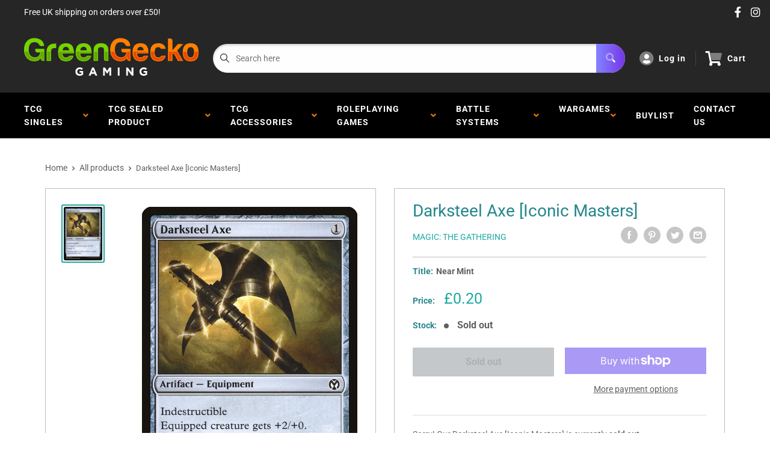

--- FILE ---
content_type: text/css
request_url: https://www.greengeckogaming.com/cdn/shop/t/2/assets/responsive.css?v=153680436507240431141695973697
body_size: 1639
content:
.pageSidebar__top--account{display:flex;align-items:center;max-height:84px}.errors ul li{overflow-wrap:anywhere}#pageBackground{width:100%;height:100%}@media only screen and (min-width: 500px){#pageBackground{background:url(//www.greengeckogaming.com/cdn/shopifycloud/shopify/assets/no-image-2048-5e88c1b20e087fb7bbe9a3771824e743c244f437e4f8ba93bbf7b11b53f7824c.gif) #f2f2f2 center center fixed;background-repeat:no-repeat;background-size:cover;background-blend-mode:darken;width:100%;height:100%}}@media only screen and (min-width: 1440px){.hidden-desktop{display:none!important}}@media only screen and (max-width: 1279px){.o-contactRow{display:grid;grid-template-columns:1fr 1fr}.megaMenu__col--promo{display:none}.v2 .footer__wrapper{grid-template-columns:repeat(auto-fill,minmax(145px,1fr))}.m-headerTop__socials,.m-siteSearch__select{display:none}.m-siteSearch__input input{border-radius:100px 0 0 100px}}@media only screen and (min-width: 1024px){.videoCarousel__main{height:500px}}@media only screen and (max-width: 1024px){.mobileMenu__wrap{margin-left:0;width:100%}.mobileMenu__iconMenu{display:block}.mobileMenu__iconMenu:last-child{padding-right:0;border-right:none}.mobileMenu__iconMenu:first-child{padding-left:0}.o-siteSearch{margin-bottom:16px}.siteSearch__wrap{flex-direction:column}#mobileNav{display:block}.v2 .footer__wrapperContainer{grid-template-columns:1fr!important;text-align:center}.v2 .footer__wrapperContainer hr{width:100%}.v2 .footer__menuCol{align-items:unset;justify-self:center}main section:not(.decklist-container){padding:12px}.content_wrapper{padding:0 12px}.o-blockMenu{display:flex;justify-content:space-between;grid-gap:0px;padding:24px}.m-blockMenu__item{margin-right:24px}.m-blockMenu__item:last-child{margin-right:0}.m-blockMenu__inner{overflow:hidden}.m-blockMenu__content{position:relative;z-index:1}.a-blockMenu__img{position:absolute;bottom:-24px;right:-24px;max-height:60%}.mburger{display:block}div.m-headerMain{flex-direction:column;padding:12px}ul.mainNav__ul,.o-headerMenu,.m-headerTop__socials,.m-headerTop__c2a{display:none}.o-featuredColl{padding:24px;column-gap:24px}.m-featuredColl__top{margin-bottom:24px}.m-sectionTitle{margin-bottom:16px}.a-sectionTitle__link{align-items:flex-start;flex-direction:column}.a-sectionTitle__text{border-right:none;padding-right:0}.a-sectionTitle__button{padding-left:0;padding-top:16px}.m-featuredColl__product{margin-bottom:16px}.videoCarousel{margin:0 24px 24px;padding:24px 24px 0}.videoCarousel__left{margin-right:24px}.videoCarousel__left .m-sectionTitle{margin-bottom:24px}.blogFeed,.o-newsletterWrap,.o-collectionGrid{padding:24px}.o-contactRow{padding:0}.m-contactRow__col:nth-child(3),.m-contactRow__col:first-child{border-right:1px solid #ffffff24}.m-contactRow__col:nth-child(2),.m-contactRow__col:first-child{border-bottom:1px solid #ffffff24}.m-contactRow__col:last-child{padding:8px}.videoCarousel .a-sectionTitle__text{border-right:none!important}.mobileModal{position:fixed;left:0;top:0;width:100%;height:100%;background-color:#00000080;opacity:0;visibility:hidden;transform:scale(1.1);transition:visibility 0s linear .25s,opacity .25s 0s,transform .25s}.mobileModal__content{position:absolute;transform:translate(-50%,-50%);background-color:#fff;width:24rem;top:0;left:0;width:100%;height:100%;transform:unset;overflow-y:scroll;border:1px solid #bdbdbd}.mobileModal__showModal{opacity:1;visibility:visible;transform:scale(1);transition:visibility 0s linear 0s,opacity .25s 0s,transform .25s}.mobileModal__controls{padding:24px;max-width:400px;margin:0 auto}.mobileModal__header{background-color:#f2f2f2;padding:16px;font-weight:700;font-size:24px;line-height:28px;text-align:center;position:relative;border-bottom:1px solid #bdbdbd}.mobileModal__closeX{font-size:24px;position:absolute;top:0;right:0;height:60px;display:flex;align-items:center;width:60px;justify-content:center;border-left:1px solid #bdbdbd}.o-advanced-search{grid-template-columns:1fr;position:relative;width:100%;padding:0}.m-advanced-search__wrap{position:sticky;top:91px;left:0;width:100%;z-index:100}#primaryHeader{position:sticky;position:-webkit-sticky;top:-53px;z-index:5}.m-headerMain{padding:24px}.m-advanced-search{margin-top:104px}.o-advanced-search .m-advanced-search__sidebar{position:absolute;z-index:999;width:100%;top:0;left:0;border:none;border-radius:0;border-bottom:1px solid #bdbdbd;margin-top:0}.m-headerMain__logoImg{max-width:300px}.siteSearch__wrap{margin-right:0}.m-filter__btns--advancedSearch{margin-top:24px}.mobileModal__header,.cardFilterMobile__header{display:block}.cardFilterMobile__trigger{margin-bottom:16px}.cardFilterMobile{position:fixed;left:0;top:0;width:100%;height:100%;background-color:#00000080;opacity:0;visibility:hidden;transform:scale(1.1);transition:visibility 0s linear .25s,opacity .25s 0s,transform .25s;z-index:900}.cardFilterMobile__content{position:absolute;transform:translate(-50%,-50%);background-color:#fff;width:24rem;top:0;left:0;width:100%;height:100%;transform:unset;overflow-y:scroll;border:1px solid #bdbdbd}.cardFilterMobile__showModal{opacity:1;visibility:visible;transform:scale(1);transition:visibility 0s linear 0s,opacity .25s 0s,transform .25s}.cardFilterMobile__controls{padding:24px;max-width:400px;margin:0 auto}.cardFilterMobile__header{background-color:#f2f2f2;padding:16px;font-weight:700;font-size:24px;line-height:28px;text-align:center;position:relative;border-bottom:1px solid #bdbdbd}.cardFilterMobile__closeX{font-size:24px;position:absolute;top:0;right:0;height:60px;display:flex;align-items:center;width:60px;justify-content:center;border-left:1px solid #bdbdbd}.cardFilter{flex-direction:column;border:none}.cardFilter__item{border-right:none;align-items:center;padding:0 24px;overflow-y:auto;border:1px solid #bdbdbd;margin-bottom:24px;border-radius:4px;box-shadow:inset 0 2px 4px #0003;background-color:#fefefe}.pagination li{margin-right:16px}.cardFilter__item:last-child{border:none;background-color:transparent;box-shadow:none;margin-bottom:0}.button--advancedSearch{display:block}.collectionList__ul{grid-gap:24px;margin-top:0}.collectionList,.collectionBar{padding:24px}.collectionGrid{padding:0 12px;grid-template-columns:repeat(auto-fill,minmax(200px,1fr));grid-gap:24px}.cardFilter{padding:0 24px}.card-legality-row{grid-template-columns:1fr 1fr;grid-gap:16px}.card-legality-item{display:flex;flex-direction:column-reverse;align-items:center}.card-legality-item dt{margin-left:0;margin-bottom:8px}.helpIndex{padding:24px}.m-featuredColl__product{flex-direction:column;justify-content:center;align-items:center}.m-featuredColl_productRight{text-align:center}.featured-product-image{margin-right:0}.featuredAuthor__grid{grid-template-columns:1fr 1fr}.featuredAuthor__card:nth-child(2){border-right:none;border-bottom:1px solid #bdbdbd}.featuredAuthor__card:first-child{border-bottom:1px solid #bdbdbd}.featuredAuthor__card{padding:24px 0}.m-collectionGrid__item{margin-right:24px}.mobileMenu__wrap{display:flex}.o-advanced-search .m-advanced-search .m-filter__btns--advancedSearch,.mobileMenu__iconMenu--burger{display:block}.m-paymentIcons{flex-wrap:wrap;justify-content:center}}@media only screen and (max-width: 768px){.pageTemplate img,.article__inner img{width:100%}.indexHero-slider--buttons .button{margin:0!important}.hidden-mobile{display:none}.productPage__main{grid-template-columns:1fr}.productPage__left{padding:24px}.productPage__right,.productPage__left,.productPage__under{border:none}.productPage__under{border-top:1px solid #bdbdbd}.productPage__tags{display:flex;flex-wrap:wrap}.productPage__tags li{border:none;padding:4px;text-align:center}.collectionBar{flex-direction:column;align-items:center}.productPage__image{margin-bottom:0;max-width:90%}.primaryHeader{position:relative;top:unset;z-index:unset}.m-headerMain{flex-direction:column;justify-content:center;align-items:center}.m-headerMain__logo,.o-siteSearch{margin-right:2px}.blog-1-wrapper{grid-template-columns:1fr}.m-footerMain{grid-template-columns:1fr;row-gap:40px;margin:0;padding:24px}.m-footerBelow{grid-template-columns:1fr;row-gap:24px;padding:24px}.m-footerBelow__col{display:flex;align-items:center;flex-direction:column}.a-footerMain__logo{align-self:center}.o-contactRow{grid-template-columns:repeat(auto-fit,minmax(300px,1fr))}.m-contactRow__col:nth-child(3){border-bottom:1px solid #ffffff24}.m-contactRow__col:last-child{padding:24px}.o-featuredColl{row-gap:24px;grid-template-columns:1fr}.videoCarousel__content{flex-direction:column}.o-blockMenu{grid-template-columns:repeat(auto-fit,minmax(250px,1fr))}#productSelect{max-width:250px}.latestArticles__grid{grid-template-columns:repeat(auto-fit,minmax(300px,1fr))}.o-blockMenu{flex-direction:column}.m-blockMenu__item{margin-right:0;margin-bottom:24px}.m-blockMenu__item:last-child{margin-bottom:0}.videoCarousel__main{height:320px}.a-blockMenu__img{position:absolute;bottom:-1px;right:0;max-height:unset}.featuredAuthor__anchor{flex-direction:column}.featuredAuthor__right{align-items:center;text-align:center;margin-top:8px}.m-collectionGrid{display:grid;grid-template-columns:1fr 1fr;grid-gap:24px}.productPage__tag{padding:2px 12px}.productPage__tags li{border:none;padding:4px;text-align:center;background-color:#bdbdbd;margin-right:16px;margin-top:16px}.loginTemplate{padding:24px}.loginForm{padding:40px}.pageTemplate{flex-direction:column}.pageSidebar{border-left:none}.pageTemplate{margin:24px 24px 0}.cart-item{display:flex;flex-direction:column}.cart-img{margin-bottom:16px}.cart-info-group{margin-bottom:16px;text-align:center}.cart-item-group{flex-direction:column}.cart-price,.cart-input{margin-bottom:16px}.cart-price,.cart-input,.cart-line-price{margin-right:0}.cart-meta{align-items:center;flex-direction:column}.cart-note-wrap{margin-right:0}.cart-total-group{flex-direction:column;align-items:center}.pagination{margin-bottom:16px}.collectionBar__left{margin-bottom:8px}}@media only screen and (max-width: 520px){.indexHero-slider--buttons.grid-2{grid-template-columns:1fr;grid-row-gap:10px}.v2 .footer__about{padding:unset}.blog-1-header{grid-template-columns:2fr 1fr}.a-blockMenu__img{position:absolute;bottom:-24px;right:-24px;max-height:60%}.helpIndex{display:grid;grid-gap:24px;grid-template-columns:1fr}.videoCarousel__main{height:280px}}@media only screen and (max-width: 414px){main section{padding:35px 0}.single-option-selector{max-width:238px}.videoCarousel__main{height:200px}.m-headerMain{padding:16px 24px}#primaryHeader{top:-48px}}
/*# sourceMappingURL=/cdn/shop/t/2/assets/responsive.css.map?v=153680436507240431141695973697 */
